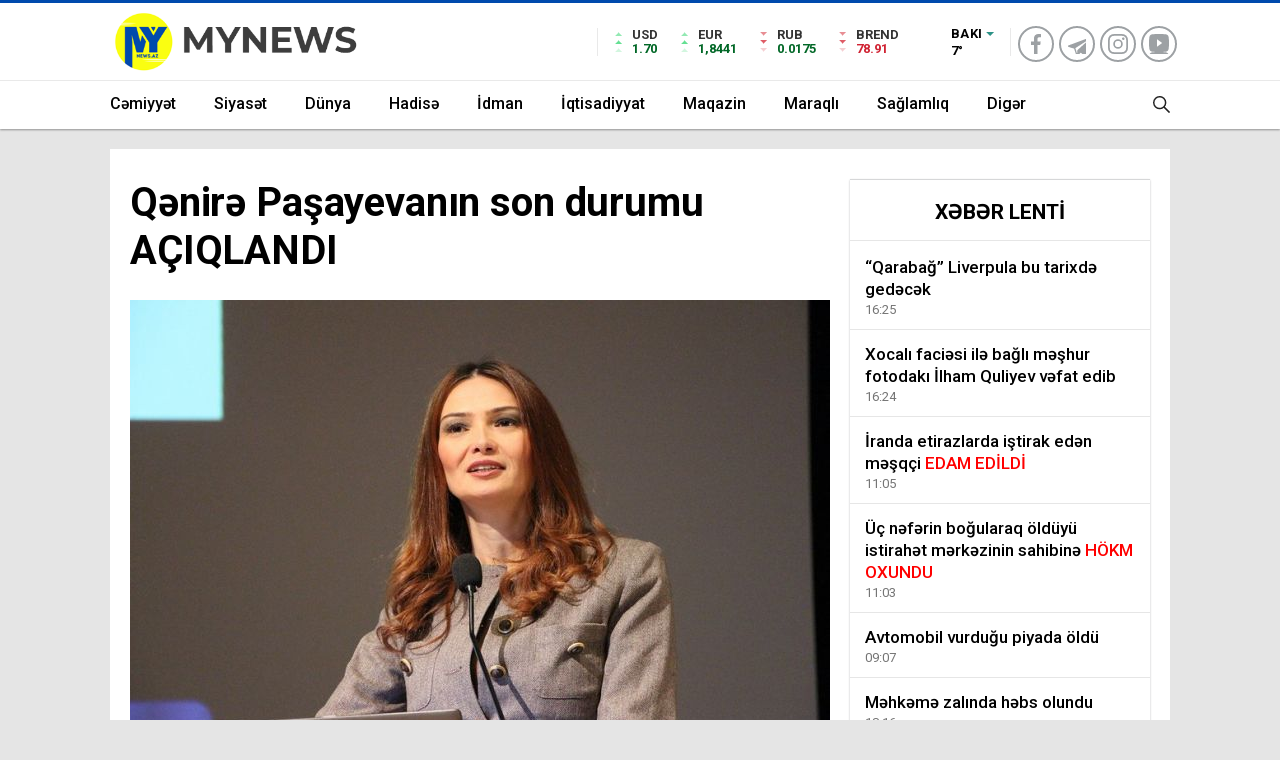

--- FILE ---
content_type: text/html; charset=utf-8
request_url: https://mynews.az/news/event/59873-qenire-pasayevanin-son-durumu-aciqlandi
body_size: 11956
content:
<!DOCTYPE html>
<html lang="az" itemscope="" itemtype="https://schema.org/Organization" xmlns:og="http://ogp.me/ns#" xmlns:article="http://ogp.me/ns/article#" xmlns:book="http://ogp.me/ns/book#" xmlns:profile="http://ogp.me/ns/profile#" xmlns:video="http://ogp.me/ns/video#">
<head>

    <base href="https://mynews.az/"/>
    <title>Qənirə Paşayevanın son durumu AÇIQLANDI</title>

    <meta charset="utf-8">
    <meta http-equiv="refresh" content="600">
    <meta name="theme-color" content="#ffffff">
    <meta http-equiv="Content-Type" content="text/html; charset=utf-8"/>
    <meta name="viewport" content="width=device-width, initial-scale=1.0, maximum-scale=1.0, user-scalable=no"/>
    <meta name="robots" content="noindex, nofollow" />
    <meta name="copyright" content="© 2024 NetService Azerbaijan | www.netservice.az"/>
    <meta name="description" content="Qənirə Paşayevanın son durumu AÇIQLANDI" />
    <meta property="og:type" content="article"/>
    <meta property="og:title" content="Qənirə Paşayevanın son durumu AÇIQLANDI"/>
    <meta property="og:description" content="Qənirə Paşayevanın son durumu AÇIQLANDI"/>
    <meta property="og:url" content="https://mynews.az/news/event/59873-qenire-pasayevanin-son-durumu-aciqlandi"/>
    <meta property="og:site_name" content="Mynews.az"/>
    <meta property="fb:app_id" content="338640950608933"/>
    <meta property="og:locale" content="az"/>
    <meta property="og:image" content="https://img.mynews.az/news/2023/09/photo_59873.jpg?v=MjAyMy0wOS0yNSAxMTo0ODo1NQ=="/>
    <meta property="og:image:secure_url" content="https://img.mynews.az/news/2023/09/photo_59873.jpg?v=MjAyMy0wOS0yNSAxMTo0ODo1NQ=="/>

    <link rel="icon" type="image/png" href="assets/images/favicon/favicon-96x96.png" sizes="96x96" />
    <link rel="icon" type="image/svg+xml" href="assets/images/favicon/favicon.svg" />
    <link rel="shortcut icon" href="assets/images/favicon/favicon.ico" />
    <link rel="apple-touch-icon" sizes="180x180" href="assets/images/favicon/apple-touch-icon.png" />
    <link rel="manifest" href="/site.webmanifest" />

            <link rel="canonical" href="https://mynews.az/news/event/59873-qenire-pasayevanin-son-durumu-aciqlandi"/>
    <link rel="shortlink" href="https://mynews.az/news/event/59873-qenire-pasayevanin-son-durumu-aciqlandi"/>
    <link rel="alternate" type="application/rss+xml" title=" &raquo; Feed" href="https://cmn.mynews.az/rss"/>

    <link rel="preconnect" href="https://fonts.googleapis.com">
    <link rel="preconnect" href="https://fonts.gstatic.com" crossorigin>
    <link href="https://fonts.googleapis.com/css2?family=Nunito:ital,wght@0,400;0,500;0,600;0,700;0,800;1,400;1,500;1,600;1,700;1,800&family=Roboto:ital,wght@0,100;0,300;0,400;0,500;0,700;0,900;1,100;1,300;1,400;1,500;1,700;1,900&display=swap" rel="stylesheet">
    <link href="https://fonts.googleapis.com/css2?family=Montserrat:ital,wght@0,300;0,500;0,700;1,300;1,500&family=Poppins:ital,wght@0,300;0,500;0,700;1,300;1,400&display=swap" rel="stylesheet">
    <link rel="stylesheet" href="assets/css/font.css"/>
    <link rel="stylesheet" href="assets/css/styles.css?v=6975c67fecf69"/>
    <link rel="stylesheet" href="assets/css/owl.carousel.min.css">

    <script type="text/javascript" src="assets/js/jquery.min.js?ver=3.7.1" id="jquery-core-js"></script>
    <script type="text/javascript" src="assets/js/jquery-migrate.min.js?ver=3.4.1" id="jquery-migrate-js"></script>
    <script type="text/javascript" id="jquery-js-after">
        /* <![CDATA[ */
        var $ = jQuery.noConflict();
        /* ]]> */
    </script>

    <script>
        var ajaxurl = "/ajax.php";
    </script>

    <script>
        (function(i,s,o,g,r,a,m){i['GoogleAnalyticsObject']=r;i[r]=i[r]||function(){
            (i[r].q=i[r].q||[]).push(arguments)},i[r].l=1*new Date();a=s.createElement(o),
            m=s.getElementsByTagName(o)[0];a.async=1;a.src=g;m.parentNode.insertBefore(a,m)
        })(window,document,'script','https://www.google-analytics.com/analytics.js','ga');

        ga('create', 'UA-91081532-1', 'auto');
        ga('send', 'pageview');
    </script>

    
    <script>window.yaContextCb = window.yaContextCb || []</script>
    <script src="https://yandex.ru/ads/system/context.js" async></script>

</head>

<body data-rsssl=1 class="hmfix mm-wrapper">

<div class="header2after"></div>
<header class="header2 withHeader3">
    <div class="hd-top">
        <div class="container">
            <div class="hd-top-in">
                <div class="logo-pattern">
                </div>

                <a href="/" id="logo" class="desktop-logo"><img src="assets/images/logo.png" class="logo-lzy" alt="Mynews.az" /></a>
                <a href="/" class="mobile-logo"><img src="assets/images/logo.png" class="logo-lzy" alt="Mynews.az" /></a>


                <div class="hd-top-left">
                    <div class="htl-i">
                        <div class="htl-i-left up">
                            <span></span>
                            <span></span>
                            <span></span>
                        </div>

                        <div class="htl-i-right">
                            <span>USD</span>
                            <b class="up">1.70<!--<u> 0.09%</u>--></b>
                        </div>
                    </div>


                    <div class="htl-i">
                        <div class="htl-i-left up">
                            <span></span>
                            <span></span>
                            <span></span>
                        </div>
                        <div class="htl-i-right">
                            <span>EUR</span>
                            <b class="up">1,8441<!--<u> 0.67%</u>--></b>
                        </div>
                    </div>

                    <div class="htl-i">
                        <div class="htl-i-left down">
                            <span></span>
                            <span></span>
                            <span></span>
                        </div>
                        <div class="htl-i-right">
                            <span>RUB</span>
                            <b class="up">0.0175<!--<u> 0.67%</u>--></b>
                        </div>
                    </div>


                    <div class="htl-i">
                        <div class="htl-i-left down">
                            <span></span>
                            <span></span>
                            <span></span>
                        </div>
                        <div class="htl-i-right">
                            <span>BREND</span>
                            <b class="down">78.91<!--<u>-1,37</u>--></b>
                        </div>
                    </div>


                    <!--<div class="htl-i htlison">
                        <div class="htl-i-left down">
                            <span></span>
                            <span></span>
                            <span></span>
                        </div>
                        <div class="htl-i-right">
                            <span>BITCOIN</span>
                            <b class="down">3395066<u>-0.10442%</u></b>
                        </div>
                    </div>-->
                    <div class="header-top-right">
                        <div class="wheat">
                            <div class="weatherStatus">
                                <i class="parcali-bulutlu"></i>
                                <div class="hwwi-flex">
                                    <div class="hwwi-top">
                                        <span>Bakı</span>
                                    </div>
                                    <div class="hwwi-bottom">
                                        <span>7°</span>
                                        <p><img src="assets/images/weather.svg" /></p>
                                    </div>
                                </div>
                            </div>

                                                    </div>
                        <div class="header2-vakit">
                            <ul class="footerSocial">
                                <li><a href="https://www.facebook.com/mynews.az" class="facebook" rel="nofollow" target="_blank"><i></i></a></li>
                                <!--<li><a href="#" class="twitter" rel="nofollow" target="_blank"><i></i></a></li>-->
                                <li><a href="https://www.telegram.org/mynews-az" class="telegram" rel="nofollow" target="_blank"><i></i></a></li>
                                <li><a href="https://www.instagram.com/mynews.az_" class="instagram" rel="nofollow" target="_blank"><i></i></a></li>
                                <li><a href="https://youtube.com/@mynewsaz" class="youtube" rel="nofollow" target="_blank"><i></i></a></li>
                            </ul>
                            <!--<span>12:56</span>
                            <p>QALAN VAXT</p>-->
                        </div>
                    </div>
                </div>
                <div class="hd-top-right">
                    <div class="header-bottom-right-options">

                        <ul>

                            <li class="hdr-s "><a href="javascript:;">
                                    <svg id="asd" class="des-g" data-name="Layer 1" xmlns="https://www.w3.org/2000/svg" width="17" height="19" viewBox="0 0 23.08 23.2"><path d="M15.39,15.39l7,7.11ZM1,9.09a8.09,8.09,0,1,1,8.09,8.08A8.09,8.09,0,0,1,1,9.09Z" transform="translate(0 0)" style="fill:none;stroke:#222;stroke-linecap:round;stroke-width:2px"></path></svg>
                                    <!--<img src="assets/images/searchw.png" alt="s" class="mb-g">-->

                                    <svg id="asd" class="mobileg-g" data-name="Layer 1" xmlns="https://www.w3.org/2000/svg" width="17" height="19" viewBox="0 0 23.08 23.2"><path d="M15.39,15.39l7,7.11ZM1,9.09a8.09,8.09,0,1,1,8.09,8.08A8.09,8.09,0,0,1,1,9.09Z" transform="translate(0 0)" style="fill:none;stroke:#fff;stroke-linecap:round;stroke-width:2px"></path></svg>
                                </a>
                                <div class="header-search-form" style="visibility: hidden;opacity: 0;transform: translateY(10px);">
                                    <div class="container">
                                        <div class="hsf-in">
                                            <form class="" action="#" method="get">
                                                <input type="text" name="s" placeholder="Axtar">
                                                <div class="s-close">
                                                    <svg width="12" height="12" version="1.1" id="Capa_1" xmlns="https://www.w3.org/2000/svg" xmlns:xlink="https://www.w3.org/1999/xlink" x="0px" y="0px"
                                                         viewBox="0 0 47.971 47.971" style="enable-background:new 0 0 47.971 47.971;" xml:space="preserve">
                            <g>
                                <path d="M28.228,23.986L47.092,5.122c1.172-1.171,1.172-3.071,0-4.242c-1.172-1.172-3.07-1.172-4.242,0L23.986,19.744L5.121,0.88
                                c-1.172-1.172-3.07-1.172-4.242,0c-1.172,1.171-1.172,3.071,0,4.242l18.865,18.864L0.879,42.85c-1.172,1.171-1.172,3.071,0,4.242
                                C1.465,47.677,2.233,47.97,3,47.97s1.535-0.293,2.121-0.879l18.865-18.864L42.85,47.091c0.586,0.586,1.354,0.879,2.121,0.879
                                s1.535-0.293,2.121-0.879c1.172-1.171,1.172-3.071,0-4.242L28.228,23.986z" fill="#222"/>
                            </g>
                                                        <g>
                                                        </g>
                                                        <g>
                                                        </g>
                                                        <g>
                                                        </g>
                                                        <g>
                                                        </g>
                                                        <g>
                                                        </g>
                                                        <g>
                                                        </g>
                                                        <g>
                                                        </g>
                                                        <g>
                                                        </g>
                                                        <g>
                                                        </g>
                                                        <g>
                                                        </g>
                                                        <g>
                                                        </g>
                                                        <g>
                                                        </g>
                                                        <g>
                                                        </g>
                                                        <g>
                                                        </g>
                                                        <g>
                                                        </g>
                            </svg>

                                                </div>
                                            </form>
                                        </div>
                                    </div>
                                </div>
                            </li>
                            <li>
                                <div class="hamburger m-toggle">
                                    <div class="hamburger-in">
                                        <span></span>
                                        <span></span>
                                        <span></span>
                                    </div>
                                </div>
                            </li>
                        </ul>
                    </div>
                </div>
            </div>
        </div>
    </div>
    <div class="hd-bot">
        <div class="container">
            <div class="hd-bot-flex">
                <div class="hd-bot-right">
                    <nav>
                        <ul id="menu-ust-menu" class="menu">
                                                                <li class="menu-attr red2 menu-item"><a title="Cəmiyyət" href="news/social">Cəmiyyət</a></li>
                                                                        <li class="menu-attr red2 menu-item"><a title="Siyasət" href="news/politics">Siyasət</a></li>
                                                                        <li class="menu-attr red2 menu-item"><a title="Dünya" href="news/world">Dünya</a></li>
                                                                        <li class="menu-attr red2 menu-item"><a title="Hadisə" href="news/event">Hadisə</a></li>
                                                                        <li class="menu-attr red2 menu-item"><a title="İdman" href="news/sport">İdman</a></li>
                                                                        <li class="menu-attr red2 menu-item"><a title="İqtisadiyyat" href="news/economy">İqtisadiyyat</a></li>
                                                                        <li class="menu-attr red2 menu-item"><a title="Maqazin" href="news/show">Maqazin</a></li>
                                                                        <li class="menu-attr red2 menu-item"><a title="Maraqlı" href="news/interesting">Maraqlı</a></li>
                                                                        <li class="menu-attr red2 menu-item"><a title="Sağlamlıq" href="news/health">Sağlamlıq</a></li>
                                                                        <li class="menu-attr purple2 menu-item menu-item-has-children"><a title="Digər" href="#">Digər</a>
                                        <ul class="sub-menu">
                                                                                            <li class="menu-item"><a href="news/tech">Texnologiya</a></li>
                                                                                            <li class="menu-item"><a href="news/astrology">Astrologiya</a></li>
                                                                                            <li class="menu-item"><a href="news/culture">Mədəniyyət</a></li>
                                                                                            <li class="menu-item"><a href="news/sience">Elm</a></li>
                                                                                            <li class="menu-item"><a href="news/millitary">Hərbi</a></li>
                                                                                            <li class="menu-item"><a href="news/articles">Müəllif yazıları</a></li>
                                                                                    </ul>
                                    </li>
                                                        </ul>
                    </nav>
                </div>
                <div class="hd-top-right">
                    <div class="header-bottom-right-options">

                        <ul>

                            <li class="hdr-s "><a href="javascript:;">
                                    <svg id="asd" class="des-g" data-name="Layer 1" xmlns="https://www.w3.org/2000/svg" width="17" height="19" viewBox="0 0 23.08 23.2"><path d="M15.39,15.39l7,7.11ZM1,9.09a8.09,8.09,0,1,1,8.09,8.08A8.09,8.09,0,0,1,1,9.09Z" transform="translate(0 0)" style="fill:none;stroke:#222;stroke-linecap:round;stroke-width:2px"></path></svg>
                                    <!--<img src="assets/images/searchw.png" alt="s" class="mb-g">-->

                                    <svg id="asd" class="mobileg-g" data-name="Layer 1" xmlns="https://www.w3.org/2000/svg" width="17" height="19" viewBox="0 0 23.08 23.2"><path d="M15.39,15.39l7,7.11ZM1,9.09a8.09,8.09,0,1,1,8.09,8.08A8.09,8.09,0,0,1,1,9.09Z" transform="translate(0 0)" style="fill:none;stroke:#fff;stroke-linecap:round;stroke-width:2px"></path></svg>
                                </a>
                                <div class="header-search-form" style="visibility: hidden;opacity: 0;transform: translateY(10px);">
                                    <div class="container">
                                        <div class="hsf-in">
                                            <form class="" action="/" method="get">
                                                <input type="text" name="s" placeholder="Axtar">
                                                <div class="s-close">
                                                    <svg width="12" height="12" version="1.1" id="Capa_1" xmlns="https://www.w3.org/2000/svg" xmlns:xlink="https://www.w3.org/1999/xlink" x="0px" y="0px"
                                                         viewBox="0 0 47.971 47.971" style="enable-background:new 0 0 47.971 47.971;" xml:space="preserve">
                            <g>
                                <path d="M28.228,23.986L47.092,5.122c1.172-1.171,1.172-3.071,0-4.242c-1.172-1.172-3.07-1.172-4.242,0L23.986,19.744L5.121,0.88
                                c-1.172-1.172-3.07-1.172-4.242,0c-1.172,1.171-1.172,3.071,0,4.242l18.865,18.864L0.879,42.85c-1.172,1.171-1.172,3.071,0,4.242
                                C1.465,47.677,2.233,47.97,3,47.97s1.535-0.293,2.121-0.879l18.865-18.864L42.85,47.091c0.586,0.586,1.354,0.879,2.121,0.879
                                s1.535-0.293,2.121-0.879c1.172-1.171,1.172-3.071,0-4.242L28.228,23.986z" fill="#222"/>
                            </g>
                                                        <g>
                                                        </g>
                                                        <g>
                                                        </g>
                                                        <g>
                                                        </g>
                                                        <g>
                                                        </g>
                                                        <g>
                                                        </g>
                                                        <g>
                                                        </g>
                                                        <g>
                                                        </g>
                                                        <g>
                                                        </g>
                                                        <g>
                                                        </g>
                                                        <g>
                                                        </g>
                                                        <g>
                                                        </g>
                                                        <g>
                                                        </g>
                                                        <g>
                                                        </g>
                                                        <g>
                                                        </g>
                                                        <g>
                                                        </g>
                            </svg>

                                                </div>
                                            </form>
                                        </div>
                                    </div>
                                </div>
                            </li>
                        </ul>
                    </div>
                </div>
            </div>
        </div>
    </div>
    <div class="mobileSearch">
        <div class="mobileSearch-close">
            <div class="mss-close">
                <svg width="12" height="12" version="1.1" id="Capa_1" xmlns="https://www.w3.org/2000/svg" xmlns:xlink="https://www.w3.org/1999/xlink" x="0px" y="0px" viewBox="0 0 47.971 47.971" style="enable-background:new 0 0 47.971 47.971;" xml:space="preserve">
                    <g>
                        <path d="M28.228,23.986L47.092,5.122c1.172-1.171,1.172-3.071,0-4.242c-1.172-1.172-3.07-1.172-4.242,0L23.986,19.744L5.121,0.88
                                c-1.172-1.172-3.07-1.172-4.242,0c-1.172,1.171-1.172,3.071,0,4.242l18.865,18.864L0.879,42.85c-1.172,1.171-1.172,3.071,0,4.242
                                C1.465,47.677,2.233,47.97,3,47.97s1.535-0.293,2.121-0.879l18.865-18.864L42.85,47.091c0.586,0.586,1.354,0.879,2.121,0.879
                                s1.535-0.293,2.121-0.879c1.172-1.171,1.172-3.071,0-4.242L28.228,23.986z" fill="#222"></path>
                    </g>
                    <g></g>
                    <g></g>
                    <g></g>
                    <g></g>
                    <g></g>
                    <g></g>
                    <g></g>
                    <g></g>
                    <g></g>
                    <g></g>
                    <g></g>
                    <g></g>
                    <g></g>
                    <g></g>
                    <g></g>
                </svg>

            </div>
        </div>
        <div class="mobileSearch-top">
            <form method="get" action="#">
                <div class="mobileSearch-flex">
                    <button type="submit">
                        <svg id="asdf" data-name="Layer 1" xmlns="https://www.w3.org/2000/svg" width="17" height="19" viewBox="0 0 23.08 23.2">
                            <path d="M15.39,15.39l7,7.11ZM1,9.09a8.09,8.09,0,1,1,8.09,8.08A8.09,8.09,0,0,1,1,9.09Z" transform="translate(0 0)" style="fill:none;stroke:#fff;stroke-linecap:round;stroke-width:2px"></path>
                        </svg>
                    </button>
                    <input type="text" name="s" placeholder="Axtar" required="">
                </div>
            </form>
        </div>
    </div>
</header>

<div class="mobile-menu" style="transform: translate(-100%);visibility: hidden;">

    <div class="mobile-menu-header">
        <svg xmlns="https://www.w3.org/2000/svg" width="18" height="14" viewBox="0 0 14.001 10">
            <path d="M1731,4269h10.637l-2.643,2.751,1.2,1.25,3.6-3.75h0l1.2-1.25-4.806-5-1.2,1.249,2.643,2.751H1731Z" transform="translate(-1731 -4263)" fill="#5c5c5c"></path>
        </svg>
        <span>Bölmələr</span>
    </div>
    <div class="mmh-bottom">
        <!--<h3>TITLE</h3>-->
        <ul id="menu-mobil-menu" class="menu">
                                <li class="menu-item"><a title="Cəmiyyət" href="news/social">Cəmiyyət</a></li>
                                        <li class="menu-item"><a title="Siyasət" href="news/politics">Siyasət</a></li>
                                        <li class="menu-item"><a title="Dünya" href="news/world">Dünya</a></li>
                                        <li class="menu-item"><a title="Hadisə" href="news/event">Hadisə</a></li>
                                        <li class="menu-item"><a title="İdman" href="news/sport">İdman</a></li>
                                        <li class="menu-item"><a title="İqtisadiyyat" href="news/economy">İqtisadiyyat</a></li>
                                        <li class="menu-item"><a title="Maqazin" href="news/show">Maqazin</a></li>
                                        <li class="menu-item"><a title="Maraqlı" href="news/interesting">Maraqlı</a></li>
                                        <li class="menu-item"><a title="Sağlamlıq" href="news/health">Sağlamlıq</a></li>
                                        <li class="menu-item">
                                                                                    <li class="menu-item"><a href="news/tech">Texnologiya</a></li>
                                                            <li class="menu-item"><a href="news/astrology">Astrologiya</a></li>
                                                            <li class="menu-item"><a href="news/culture">Mədəniyyət</a></li>
                                                            <li class="menu-item"><a href="news/sience">Elm</a></li>
                                                            <li class="menu-item"><a href="news/millitary">Hərbi</a></li>
                                                            <li class="menu-item"><a href="news/articles">Müəllif yazıları</a></li>
                                                </li>
                        </ul>

        <div class="desk-menu-bottom-left">
            <ul>
                <li><a href="https://www.facebook.com/mynews.az" class="facebook" rel="nofollow" target="_blank"><i></i></a></li>
                <!--<li><a href="#" class="twitter" rel="nofollow" target="_blank"><i></i></a></li>-->
                <li><a href="https://www.telegram.org/mynews-az" class="telegram" rel="nofollow" target="_blank"><i></i></a></li>
                <li><a href="https://www.instagram.com/mynews.az_" class="instagram" rel="nofollow" target="_blank"><i></i></a></li>
                <li><a href="https://youtube.com/@mynewsaz" class="youtube" rel="nofollow" target="_blank"><i></i></a></li>
            </ul>
        </div>
    </div>
</div>

<div class="overlay"></div><div id="newsRead" class="container lcont">

    <style>
    .lholder.container .leftr>div {
        transform: translateX(-615px);
        margin-left: -10px
    }
    .lholder.container .righttr>div {
        transform: translateX(615px)
    }
</style>
<div class="lholder container">
    <div class="leftr">
        <div id="adfox_173945759553265567"></div>
        <script>
            window.yaContextCb.push(()=>{
                Ya.adfoxCode.createAdaptive({
                    ownerId: 375321,
                    containerId: 'adfox_173945759553265567',
                    params: {
                        p1: 'dgddf',
                        p2: 'jjtj'
                    }
                }, ['desktop', 'tablet'], {
                    tabletWidth: 830,
                    phoneWidth: 480,
                    isAutoReloads: false
                })
            })
        </script>
        <!--<img src="assets/images/adv160x600.gif" style="border: 1px solid #666" />-->
    </div>
    <div class="righttr">
        <div id="adfox_173945767937055567"></div>
        <script>
            window.yaContextCb.push(()=>{
                Ya.adfoxCode.createAdaptive({
                    ownerId: 375321,
                    containerId: 'adfox_173945767937055567',
                    params: {
                        p1: 'dgddh',
                        p2: 'jjtk'
                    }
                }, ['desktop', 'tablet'], {
                    tabletWidth: 830,
                    phoneWidth: 480,
                    isAutoReloads: false
                })
            })
        </script>
        <!--<img src="assets/images/adv160x600.gif" style="border: 1px solid #666" />-->
    </div>
</div>
    <div class="haberSingle">
        <div class="bottom">
            <div class="left">
                <div class="top">
                    <h1>Qənirə Paşayevanın son durumu AÇIQLANDI</h1>
                                    </div>

                <div class="detail" property="articleBody">

                    <div class="abonemobile">
                        <div class="news-abone">
                            <span>
                            <a href="news/event"><span>Hadisə</span></a>
                            </span>
                        </div>
                        <span>11:43 25.09.2023</span>
                    </div>

                    <div class="cap">

                                                <img width="740" height="420" src="https://img.mynews.az/news/2023/09/photo_59873.jpg?v=MjAyMy0wOS0yNSAxMTo0ODo1NQ==" class="attachment-ta_single size-ta_single wp-post-image" alt="Qənirə Paşayevanın son durumu AÇIQLANDI" decoding="async" srcset="https://img.mynews.az/news/2023/09/photo_59873.jpg?v=MjAyMy0wOS0yNSAxMTo0ODo1NQ== 740w, https://img.mynews.az/news/2023/09/photo_59873.jpg?v=MjAyMy0wOS0yNSAxMTo0ODo1NQ== 300w" sizes="(max-width: 740px) 100vw, 740px" />
                                                <div class="sc-options ">
                            <div class="flex-between">
                                <div class="sc-options-left">
                                    <div class="options-icons">
                                        <p><a href="news/event"><span>Hadisə</span></a></p>
                                    </div>
                                    <div class="news-abone">
                                        <span>11:43 25.09.2023</span>
                                    </div>
                                </div>
                                <div class="sc-options-right">
                                    <!-- ShareThis BEGIN --><div class="sharethis-inline-share-buttons"></div><!-- ShareThis END -->
                                </div>
                            </div>
                        </div>


                    </div>


                    <script>


                        /*------------------------------------------------
                         * Shrink Header
                         ------------------------------------------------*/


                        $(document).on('click', function (e) {
                            if ($(e.target).closest(".icon-share").length === 0) {
                                $(".shareArea").removeClass('active');
                            }

                            if ($(e.target).closest(".dotsAreaContent").length === 0 && $(e.target).closest(".icon-dots").length === 0) {
                                $(".dotsAreaContent").css('visibility', "hidden");
                            }
                        });


                        $(".a-plus").click(function () {
                            var sBox = $(".a-plus-inp").attr("data-sBox");
                            var status = $(".a-plus-inp").attr("data-status");

                            var currentFont = parseInt($(".a-plus-inp").val());
                            if (currentFont == 20) {
                                var status = "down";
                                var sBox = true;
                            } else if (currentFont == 14) {
                                var status = "up";
                                var sBox = true;
                            }

                            if (status == "down") {
                                currentFont = parseInt(currentFont - 1);
                                if (currentFont == 14) {
                                    var status = "up";
                                    var sBox = true;
                                }
                            } else if (status == "up") {
                                currentFont = parseInt(currentFont + 1);
                                if (currentFont == 20) {
                                    var status = "down";
                                    var sBox = true;
                                }
                                $(".a-plus-inp").attr("data-sBox", sBox);
                                $(".a-plus-inp").attr("data-status", status);
                            }


                            $(".a-plus-inp").val(currentFont);

                            $("#newsRead .bottom .left .detail p").css("font-size", currentFont);
                        });
                    </script>

                    <p>
	Ötən gün komaya düşən Milli Məclisin deputatı Qənirə Paşayevanın vəziyyəti stabil-ağırdır.</p>
<p>
	<a href="//mynews.az/" target="_blank">Mynews.az</a>-ın məlumatına görə, bunu onun yaxınları bildirib.</p>
<p>
	Qeyd olunub ki, deputatın səhhətində heç bir dəyişiklik yoxdur və stabil-ağır olaraq qalır.</p>
                    
                    
                    
                    
                    <div class="des-g" style="margin: 20px 0">

                        <div id="adfox_173951175612295567"></div>
                        <script>
                            window.yaContextCb.push(()=>{
                                Ya.adfoxCode.createAdaptive({
                                    ownerId: 375321,
                                    containerId: 'adfox_173951175612295567',
                                    params: {
                                        p1: 'dgdhz',
                                        p2: 'jjuc'
                                    }
                                }, ['desktop', 'tablet'], {
                                    tabletWidth: 830,
                                    phoneWidth: 480,
                                    isAutoReloads: false
                                })
                            })
                        </script>

                    </div>
                    <div class="des-g" style="margin: 20px 0"><a href="#" class="rk"><img src="assets/images/adv740x90.gif" alt=""></a></div>
                    <br/>

                </div>

                <div class="sc-left-tags">
                    <ul>
                    </ul>
                </div>

                <div class="ads mobileg-g" style="margin: 20px 0">


                    <div id="adfox_173951183725015567" style="margin-bottom: 20px"></div>
                    <script>
                        window.yaContextCb.push(()=>{
                            Ya.adfoxCode.createAdaptive({
                                ownerId: 375321,
                                containerId: 'adfox_173951183725015567',
                                params: {
                                    p1: 'dgdia',
                                    p2: 'jjue'
                                }
                            }, ['phone'], {
                                tabletWidth: 830,
                                phoneWidth: 480,
                                isAutoReloads: false
                            })
                        })
                    </script>

                    <a href="#" class="rk"><img src="assets/images/adv300x200.gif" alt=""></a>
                </div>

                <!-- ShareThis BEGIN --><div class="sharethis-inline-share-buttons"></div><!-- ShareThis END -->

                                <div class="sixNews">
                    <h3><a href="news/event">Hadisə</a></h3>

                    <div class="row">
                                                <div>
                            <a href="news/event/64825-xocali-faciesi-ile-bagli-meshur-fotodaki-ilham-quliyev-vefat-edib" class="newsBox">
                                  <span>
                                      <img src="https://img.mynews.az/news/2026/01/photo_64825.jpg"/>
                                  </span>
                                <strong>
                                    <span>Xocalı faciəsi ilə bağlı məşhur fotodakı İlham Quliyev vəfat edib</span>
                                </strong>
                                <time class="rfont3" datetime="2026-01-24T16:24:00+04:00">16:24 24.01.2026</time>
                            </a>
                        </div>
                                                <div>
                            <a href="news/event/64822-uc-neferin-bogularaq-olduyu-istirahet-merkezinin-sahibine" class="newsBox">
                                  <span>
                                      <img src="https://img.mynews.az/news/2026/01/photo_64822.jpg"/>
                                  </span>
                                <strong>
                                    <span>Üç nəfərin boğularaq öldüyü istirahət mərkəzinin sahibinə <font color='red'> HÖKM OXUNDU</font></span>
                                </strong>
                                <time class="rfont3" datetime="2026-01-24T11:03:00+04:00">11:03 24.01.2026</time>
                            </a>
                        </div>
                                                <div>
                            <a href="news/event/64824-avtomobil-vurdugu-piyada-oldu" class="newsBox">
                                  <span>
                                      <img src="https://img.mynews.az/news/2026/01/photo_64824.jpg"/>
                                  </span>
                                <strong>
                                    <span>Avtomobil vurduğu piyada öldü</span>
                                </strong>
                                <time class="rfont3" datetime="2026-01-24T09:07:00+04:00">09:07 24.01.2026</time>
                            </a>
                        </div>
                                                <div>
                            <a href="news/event/64820-bakida-evde-yanaraq-olenler-baci-qardas-imis" class="newsBox">
                                  <span>
                                      <img src="https://img.mynews.az/news/2026/01/photo_64820.jpg"/>
                                  </span>
                                <strong>
                                    <span>Bakıda evdə yanaraq ölənlər bacı-qardaş imiş</span>
                                </strong>
                                <time class="rfont3" datetime="2026-01-23T18:14:00+04:00">18:14 23.01.2026</time>
                            </a>
                        </div>
                                                <div>
                            <a href="news/event/64817-edliyye-nazirliyinden-sert-addim-azeriqaz" class="newsBox">
                                  <span>
                                      <img src="https://img.mynews.az/news/2026/01/photo_64817.jpg"/>
                                  </span>
                                <strong>
                                    <span>Ədliyyə Nazirliyindən sərt addım: "Azəriqaz"  <font color='red'>CƏRİMƏLƏNDİ</font></span>
                                </strong>
                                <time class="rfont3" datetime="2026-01-23T16:12:00+04:00">16:12 23.01.2026</time>
                            </a>
                        </div>
                                                <div>
                            <a href="news/event/64816-turkiye-millisinin-uzvu-qezada-olub" class="newsBox">
                                  <span>
                                      <img src="https://img.mynews.az/news/2026/01/photo_64816.jpg?v=MjAyNi0wMS0yMyAxNjoxMjoyMQ=="/>
                                  </span>
                                <strong>
                                    <span>Türkiyə millisinin üzvü qəzada ölüb:  <font color='red'>Azərbaycan vətəndaşı saxlanıldı</font></span>
                                </strong>
                                <time class="rfont3" datetime="2026-01-23T16:03:00+04:00">16:03 23.01.2026</time>
                            </a>
                        </div>
                                                <div>
                            <a href="news/event/64815-azerisiqin-emekdasi-hebs-edildi" class="newsBox">
                                  <span>
                                      <img src="https://img.mynews.az/news/2026/01/photo_64815.jpg"/>
                                  </span>
                                <strong>
                                    <span>“Azərişıq”ın əməkdaşı həbs edildi</span>
                                </strong>
                                <time class="rfont3" datetime="2026-01-23T14:21:00+04:00">14:21 23.01.2026</time>
                            </a>
                        </div>
                                                <div>
                            <a href="news/event/64812-baki-demiryolu-vagzalinda-olum-hadisesi" class="newsBox">
                                  <span>
                                      <img src="https://img.mynews.az/news/2026/01/photo_64812.jpg"/>
                                  </span>
                                <strong>
                                    <span>Bakı Dəmiryolu Vağzalında ölüm hadisəsi</span>
                                </strong>
                                <time class="rfont3" datetime="2026-01-23T12:15:00+04:00">12:15 23.01.2026</time>
                            </a>
                        </div>
                                                <div>
                            <a href="news/event/64811-binadan-basina-yuk-dusen-fehle-oldu" class="newsBox">
                                  <span>
                                      <img src="https://img.mynews.az/news/2026/01/photo_64811.jpg"/>
                                  </span>
                                <strong>
                                    <span>Binadan başına yük düşən fəhlə öldü</span>
                                </strong>
                                <time class="rfont3" datetime="2026-01-23T12:14:00+04:00">12:14 23.01.2026</time>
                            </a>
                        </div>
                                                <div>
                            <a href="news/event/64791-bakida-musiqici-facieli-sekilde-oldu" class="newsBox">
                                  <span>
                                      <img src="https://img.mynews.az/news/2026/01/photo_64791.jpg"/>
                                  </span>
                                <strong>
                                    <span>Bakıda musiqiçi faciəli şəkildə öldü</span>
                                </strong>
                                <time class="rfont3" datetime="2026-01-21T10:32:00+04:00">10:32 21.01.2026</time>
                            </a>
                        </div>
                                                <div>
                            <a href="news/event/64789-dehsetli-hadise-iki-baci-oldu" class="newsBox">
                                  <span>
                                      <img src="https://img.mynews.az/news/2026/01/photo_64789.jpg"/>
                                  </span>
                                <strong>
                                    <span>Dəhşətli hadisə- iki bacı ÖLDÜ</span>
                                </strong>
                                <time class="rfont3" datetime="2026-01-20T17:20:00+04:00">17:20 20.01.2026</time>
                            </a>
                        </div>
                                                <div>
                            <a href="news/event/64784-metroda-olen-41-yasli-cavidin" class="newsBox">
                                  <span>
                                      <img src="https://img.mynews.az/news/2026/01/photo_64784.jpg?v=MjAyNi0wMS0xOSAxNDoyMDoxMA=="/>
                                  </span>
                                <strong>
                                    <span>Metroda ölən 41 yaşlı Cavidin  <font color='red'>- FOTOSU</font></span>
                                </strong>
                                <time class="rfont3" datetime="2026-01-19T14:19:00+04:00">14:19 19.01.2026</time>
                            </a>
                        </div>
                                                <div>
                            <a href="news/event/64781-buzovnada-facie" class="newsBox">
                                  <span>
                                      <img src="https://img.mynews.az/news/2026/01/photo_64781.jpg"/>
                                  </span>
                                <strong>
                                    <span>Buzovnada faciə  <font color='red'>- Fəhlə yıxılaraq öldü</font></span>
                                </strong>
                                <time class="rfont3" datetime="2026-01-19T14:15:00+04:00">14:15 19.01.2026</time>
                            </a>
                        </div>
                                                <div>
                            <a href="news/event/64772-bineqedide-evde-yangin" class="newsBox">
                                  <span>
                                      <img src="https://img.mynews.az/news/2026/01/photo_64772.jpg"/>
                                  </span>
                                <strong>
                                    <span>Binəqədidə evdə yanğın <font color='red'> - 1 nəfər tüstüdən zəhərləndi</font></span>
                                </strong>
                                <time class="rfont3" datetime="2026-01-18T15:18:00+04:00">15:18 18.01.2026</time>
                            </a>
                        </div>
                                                <div>
                            <a href="news/event/64771-sabuncuda-10-kiloqrama-yaxin-narkotik-vasite-dovriyyeden-cixarildi" class="newsBox">
                                  <span>
                                      <img src="https://img.mynews.az/news/2026/01/photo_64771.jpg"/>
                                  </span>
                                <strong>
                                    <span>​Sabunçuda 10 kiloqrama yaxın narkotik vasitə dövriyyədən çıxarıldı</span>
                                </strong>
                                <time class="rfont3" datetime="2026-01-18T15:16:00+04:00">15:16 18.01.2026</time>
                            </a>
                        </div>
                                                <div>
                            <a href="news/event/64770-semkirde-pillekenden-yixilan-kisi-oldu" class="newsBox">
                                  <span>
                                      <img src="https://img.mynews.az/news/2026/01/photo_64770.jpg"/>
                                  </span>
                                <strong>
                                    <span>Şəmkirdə pilləkəndən yıxılan kişi öldü</span>
                                </strong>
                                <time class="rfont3" datetime="2026-01-18T15:15:00+04:00">15:15 18.01.2026</time>
                            </a>
                        </div>
                                                <div>
                            <a href="news/event/64774-bu-rayonda-guclu-zelzele-oldu" class="newsBox">
                                  <span>
                                      <img src="https://img.mynews.az/news/2026/01/photo_64774.jpg"/>
                                  </span>
                                <strong>
                                    <span>Bu rayonda güclü zəlzələ oldu  <font color='red'>- YENİLƏNİB</font></span>
                                </strong>
                                <time class="rfont3" datetime="2026-01-18T10:21:00+04:00">10:21 18.01.2026</time>
                            </a>
                        </div>
                                                <div>
                            <a href="news/event/64766-taninmis-hekim-qefil-vefat-etdi" class="newsBox">
                                  <span>
                                      <img src="https://img.mynews.az/news/2026/01/photo_64766.jpg?v=MjAyNi0wMS0xNyAxMjo1MTo0OQ=="/>
                                  </span>
                                <strong>
                                    <span>Tanınmış həkim qəfil vəfat etdi</span>
                                </strong>
                                <time class="rfont3" datetime="2026-01-17T12:51:00+04:00">12:51 17.01.2026</time>
                            </a>
                        </div>
                                            </div>
                </div>
                
            </div>

            <div class="right mobile-gizle">
                    <div>
                    <style>
                .bestReadBox .head h3{border-bottom:  1px solid #e6e6e6 !important;}
                .bestReadBox .head h3{color: #000000 !important;}
                .bestReadBox>div ul li a strong, .bestReadBox>div>div:last-child a span strong{color: #000000 !important;}
            </style>
            <div class="bestReadBox " style="">
                <div style="background-color: #ffffff !important;">
                    <div class="head black" style="background-color: #ffffff !important;">
                        <h3>Xəbər lenti</h3>
                    </div>
                    <ul>
                                                    <li>
                                <a href="news/sport/64826-qarabag-liverpula-bu-tarixde-gedecek">
                                    <strong>“Qarabağ” Liverpula bu tarixdə gedəcək</strong>
                                    <time datetime="2026-01-24T16:25:00+04:00">16:25</time>
                                </a>
                            </li>
                                                    <li>
                                <a href="news/event/64825-xocali-faciesi-ile-bagli-meshur-fotodaki-ilham-quliyev-vefat-edib">
                                    <strong>Xocalı faciəsi ilə bağlı məşhur fotodakı İlham Quliyev vəfat edib</strong>
                                    <time datetime="2026-01-24T16:24:00+04:00">16:24</time>
                                </a>
                            </li>
                                                    <li>
                                <a href="news/world/64823-iranda-etirazlarda-istirak-eden-mesqci">
                                    <strong>İranda etirazlarda iştirak edən məşqçi  <font color='red'>EDAM EDİLDİ</font></strong>
                                    <time datetime="2026-01-24T11:05:00+04:00">11:05</time>
                                </a>
                            </li>
                                                    <li>
                                <a href="news/event/64822-uc-neferin-bogularaq-olduyu-istirahet-merkezinin-sahibine">
                                    <strong>Üç nəfərin boğularaq öldüyü istirahət mərkəzinin sahibinə <font color='red'> HÖKM OXUNDU</font></strong>
                                    <time datetime="2026-01-24T11:03:00+04:00">11:03</time>
                                </a>
                            </li>
                                                    <li>
                                <a href="news/event/64824-avtomobil-vurdugu-piyada-oldu">
                                    <strong>Avtomobil vurduğu piyada öldü</strong>
                                    <time datetime="2026-01-24T09:07:00+04:00">09:07</time>
                                </a>
                            </li>
                                                    <li>
                                <a href="news/sport/64821-mehkeme-zalinda-hebs-olundu">
                                    <strong>Məhkəmə zalında həbs olundu</strong>
                                    <time datetime="2026-01-23T18:16:00+04:00">18:16</time>
                                </a>
                            </li>
                                                    <li>
                                <a href="news/event/64820-bakida-evde-yanaraq-olenler-baci-qardas-imis">
                                    <strong>Bakıda evdə yanaraq ölənlər bacı-qardaş imiş</strong>
                                    <time datetime="2026-01-23T18:14:00+04:00">18:14</time>
                                </a>
                            </li>
                                                    <li>
                                <a href="news/politics/64819-bee-de-ucterefli-gorus-basladi">
                                    <strong>BƏƏ-də üçtərəfli görüş başladı</strong>
                                    <time datetime="2026-01-23T16:17:00+04:00">16:17</time>
                                </a>
                            </li>
                                                    <li>
                                <a href="news/show/64818-zehra-quliyeva-ve-polkovnik-medet-quliyev-ayrildi">
                                    <strong>Zəhra Quliyeva və polkovnik Mədət Quliyev ayrıldı</strong>
                                    <time datetime="2026-01-23T16:14:00+04:00">16:14</time>
                                </a>
                            </li>
                                                    <li>
                                <a href="news/event/64817-edliyye-nazirliyinden-sert-addim-azeriqaz">
                                    <strong>Ədliyyə Nazirliyindən sərt addım: "Azəriqaz"  <font color='red'>CƏRİMƏLƏNDİ</font></strong>
                                    <time datetime="2026-01-23T16:12:00+04:00">16:12</time>
                                </a>
                            </li>
                                                    <li>
                                <a href="news/event/64816-turkiye-millisinin-uzvu-qezada-olub">
                                    <strong>Türkiyə millisinin üzvü qəzada ölüb:  <font color='red'>Azərbaycan vətəndaşı saxlanıldı</font></strong>
                                    <time datetime="2026-01-23T16:03:00+04:00">16:03</time>
                                </a>
                            </li>
                                                    <li>
                                <a href="news/event/64815-azerisiqin-emekdasi-hebs-edildi">
                                    <strong>“Azərişıq”ın əməkdaşı həbs edildi</strong>
                                    <time datetime="2026-01-23T14:21:00+04:00">14:21</time>
                                </a>
                            </li>
                                                    <li>
                                <a href="news/sience/64814-bakida-ilk-defe-bu-imtahanlar-elektron-qaydada-kecirilecek">
                                    <strong>Bakıda ilk dəfə bu imtahanlar elektron qaydada keçiriləcək</strong>
                                    <time datetime="2026-01-23T14:19:00+04:00">14:19</time>
                                </a>
                            </li>
                                                    <li>
                                <a href="news/social/64813-2026-ci-ilin-qeyri-is-gunleri-tetil-ve-bayramlar">
                                    <strong>2026-cı ilin qeyri-iş günləri - Tətil və bayramlar</strong>
                                    <time datetime="2026-01-23T12:16:00+04:00">12:16</time>
                                </a>
                            </li>
                                                    <li>
                                <a href="news/event/64812-baki-demiryolu-vagzalinda-olum-hadisesi">
                                    <strong>Bakı Dəmiryolu Vağzalında ölüm hadisəsi</strong>
                                    <time datetime="2026-01-23T12:15:00+04:00">12:15</time>
                                </a>
                            </li>
                                                    <li>
                                <a href="news/event/64811-binadan-basina-yuk-dusen-fehle-oldu">
                                    <strong>Binadan başına yük düşən fəhlə öldü</strong>
                                    <time datetime="2026-01-23T12:14:00+04:00">12:14</time>
                                </a>
                            </li>
                                                    <li>
                                <a href="news/sience/64810-mekteblilerin-qis-tetili-baslayir">
                                    <strong>Məktəblilərin qış tətili başlayır  <font color='red'>- BU TARİXDƏN</font></strong>
                                    <time datetime="2026-01-23T10:00:00+04:00">10:00</time>
                                </a>
                            </li>
                                                    <li>
                                <a href="news/politics/64809-prezident-ailesinin-trampla">
                                    <strong>Prezident ailəsinin Trampla  <font color='red'>FOTOLARI</font></strong>
                                    <time datetime="2026-01-22T22:16:00+04:00">22:16</time>
                                </a>
                            </li>
                                                    <li>
                                <a href="news/sport/64808-fenerbagcadan-qarabagin-azerbaycanli-futbolcusu-ucun-10-milyonluq">
                                    <strong>"Fənərbağça"dan "Qarabağ"ın azərbaycanlı futbolçusu üçün 10 milyonluq  <font color='red'>TƏKLİF</font></strong>
                                    <time datetime="2026-01-22T22:13:00+04:00">22:13</time>
                                </a>
                            </li>
                                                    <li>
                                <a href="news/politics/64807-prezident-tarixi-senedi-imzaladi">
                                    <strong>Prezident tarixi sənədi imzaladı  <font color='red'>– VIDEO</font></strong>
                                    <time datetime="2026-01-22T22:10:00+04:00">22:10</time>
                                </a>
                            </li>
                                                    <li>
                                <a href="news/world/64806-abs-3-olkeni-irana-qarsi-sesledi-reaksiya-nece-olacaq">
                                    <strong>ABŞ 3 ölkəni İrana qarşı səslədi: reaksiya necə olacaq?</strong>
                                    <time datetime="2026-01-22T17:17:00+04:00">17:17</time>
                                </a>
                            </li>
                                                    <li>
                                <a href="news/politics/64805-ilham-eliyev">
                                    <strong>İlham Əliyev:  <font color='red'>"Sülh Şurası qlobal münaqişələrin həllinə töhfə vermək baxımından önəmlidir"</font></strong>
                                    <time datetime="2026-01-22T17:10:00+04:00">17:10</time>
                                </a>
                            </li>
                                                    <li>
                                <a href="news/politics/64803-sahil-babayev-ona-yuksek-vezife-verdi">
                                    <strong>Sahil Babayev ona yüksək vəzifə verdi </strong>
                                    <time datetime="2026-01-22T16:14:00+04:00">16:14</time>
                                </a>
                            </li>
                                                    <li>
                                <a href="news/politics/64802-abs-prezidenti-donald-trampin-tesebbusu-ile-yaradilan-sulh-surasi-tesis-edilib">
                                    <strong>ABŞ Prezidenti Donald Trampın təşəbbüsü ilə yaradılan Sülh Şurası təsis edilib</strong>
                                    <time datetime="2026-01-22T16:13:00+04:00">16:13</time>
                                </a>
                            </li>
                                                    <li>
                                <a href="news/health/64800-azerbaycanda-yalniz-bu-sexsler-aptek-islede-bilecek">
                                    <strong>Azərbaycanda yalnız bu şəxslər aptek işlədə biləcək <font color='red'> – Yeni qərar</font></strong>
                                    <time datetime="2026-01-22T16:07:00+04:00">16:07</time>
                                </a>
                            </li>
                                                    <li>
                                <a href="news/show/64801-nazirlik-aktyora-657-min-manat-odeyecek">
                                    <strong>Nazirlik aktyora 657 min manat ödəyəcək</strong>
                                    <time datetime="2026-01-22T15:09:00+04:00">15:09</time>
                                </a>
                            </li>
                                                    <li>
                                <a href="news/world/64804-musiqici-emrah-facievi-sekilde-oldu-foto">
                                    <strong>Musiqiçi Emrah faciəvi şəkildə öldü - FOTO</strong>
                                    <time datetime="2026-01-22T11:04:00+04:00">11:04</time>
                                </a>
                            </li>
                                                    <li>
                                <a href="news/sport/64799-qelebe-qazanan-qarabagin-qazanci-aciqlandi">
                                    <strong>Qələbə qazanan “Qarabağ”ın qazancı açıqlandı</strong>
                                    <time datetime="2026-01-22T11:04:00+04:00">11:04</time>
                                </a>
                            </li>
                                                    <li>
                                <a href="news/sience/64798-abituriyentlerin-nezerine">
                                    <strong>Abituriyentlərin nəzərinə  <font color='red'>- Buraxılış və qəbul imtahanlarının vaxtı açıqlandı</font></strong>
                                    <time datetime="2026-01-22T09:31:00+04:00">09:31</time>
                                </a>
                            </li>
                                                    <li>
                                <a href="news/tech/64797-whatsapp-web-ucun-yeni-dovr-baslayir">
                                    <strong>"Whatsapp Web" üçün yeni dövr başlayır</strong>
                                    <time datetime="2026-01-22T09:27:00+04:00">09:27</time>
                                </a>
                            </li>
                                                    <li>
                                <a href="news/sport/64796-prezident-qarabagi-bele-tebrik-etdi">
                                    <strong>Prezident “Qarabağ”ı belə təbrik etdi  <font color='red'>- “Hakimin ədalətsiz və qərəzli qərarlarına baxmayaraq...”</font></strong>
                                    <time datetime="2026-01-22T09:23:00+04:00">09:23</time>
                                </a>
                            </li>
                                                    <li>
                                <a href="news/millitary/64795-azerbaycanda-esgerlik-muddeti-6-aya-endirilir">
                                    <strong>Azərbaycanda əsgərlik müddəti 6 aya endirilir?</strong>
                                    <time datetime="2026-01-21T18:33:00+04:00">18:33</time>
                                </a>
                            </li>
                                                    <li>
                                <a href="news/social/64794-sabah-yollar-buz-baglayacaq">
                                    <strong>Sabah yollar buz bağlayacaq</strong>
                                    <time datetime="2026-01-21T18:32:00+04:00">18:32</time>
                                </a>
                            </li>
                                                <li>
                            <a href="/news" style="text-align: center">
                                <strong>BÜTÜN XƏBƏRLƏR >>></strong>
                            </a>
                        </li>
                    </ul>

                </div>
            </div>
        
                    <div class="popularNewsBox">
                <div>
                    <div class="head gray">
                        <h4>Ən çox oxunanlar</h4>
                    </div>
                    <ul>
                                                    <li>
                                <a href="news/event/64748-bakida-ana-qizini-bicaqlaqdi">
                                    <img src="https://img.mynews.az/news/2026/01/photo_64748.jpg" alt="Bakıda ana qızını bıçaqlaqdı" />
                                    <span>
                                    <b class="number">1</b>
                                      <strong>Bakıda ana qızını bıçaqlaqdı</strong>
                                      <em>1068 dəfə oxunub</em>
                                    </span>
                                </a>
                            </li>
                                                    <li>
                                <a href="news/social/64750-yasa-gore-ayliq-sosial-muavinetle-bagli">
                                    <img src="https://img.mynews.az/news/2026/01/photo_64750.jpg" alt="Yaşa görə aylıq sosial müavinətlə bağlı  MÜHÜM XƏBƏR" />
                                    <span>
                                    <b class="number">2</b>
                                      <strong>Yaşa görə aylıq sosial müavinətlə bağlı  <font color='red'>MÜHÜM XƏBƏR</font></strong>
                                      <em>1058 dəfə oxunub</em>
                                    </span>
                                </a>
                            </li>
                                                    <li>
                                <a href="news/social/64756-media-emekdaslari-edebi-dil-normalarina-emel-etmelidirler-ehmed-ismayilov">
                                    <img src="https://img.mynews.az/news/2026/01/photo_64756.jpg" alt="Media əməkdaşları ədəbi dil normalarına əməl etməlidirlər - Əhməd İsmayılov - Əhməd İsmayılov" />
                                    <span>
                                    <b class="number">3</b>
                                      <strong>Media əməkdaşları ədəbi dil normalarına əməl etməlidirlər - Əhməd İsmayılov <font color='red'>- Əhməd İsmayılov</font></strong>
                                      <em>1039 dəfə oxunub</em>
                                    </span>
                                </a>
                            </li>
                                                    <li>
                                <a href="news/show/64751-rikki-martin-turkiyeli-hemcinsi-ile-esq-yasayir">
                                    <img src="https://img.mynews.az/news/2026/01/photo_64751.jpg" alt="Rikki Martin türkiyəli həmcinsi ilə eşq yaşayır?" />
                                    <span>
                                    <b class="number">4</b>
                                      <strong>Rikki Martin türkiyəli həmcinsi ilə eşq yaşayır?</strong>
                                      <em>1026 dəfə oxunub</em>
                                    </span>
                                </a>
                            </li>
                                                    <li>
                                <a href="news/sport/64759-qarabag-dunya-reytinqinde-geriledi">
                                    <img src="https://img.mynews.az/news/2026/01/photo_64759.jpg" alt="&quot;Qarabağ&quot; dünya reytinqində gerilədi" />
                                    <span>
                                    <b class="number">5</b>
                                      <strong>"Qarabağ" dünya reytinqində gerilədi</strong>
                                      <em>1018 dəfə oxunub</em>
                                    </span>
                                </a>
                            </li>
                                            </ul>
                </div>
            </div>
        

        <div class="des-g rk" style="margin-top: 15px">
            <div id="adfox_173945787876565567"></div>
            <script>
                window.yaContextCb.push(()=>{
                    Ya.adfoxCode.createAdaptive({
                        ownerId: 375321,
                        containerId: 'adfox_173945787876565567',
                        params: {
                            p1: 'dgddj',
                            p2: 'jjtm'
                        }
                    }, ['desktop', 'tablet'], {
                        tabletWidth: 830,
                        phoneWidth: 480,
                        isAutoReloads: false
                    })
                })
            </script>
        </div>
        <!--<div class="des-g rk" style="margin-top: 15px"><a href="#" class="rk"><img src="assets/images/adv300x200.gif" alt="300x200r"></a></div>-->

                <div>
            <div class="kat-grid-right kgr">
                <h2 href="news/interesting" class="kat-title">Maraqlı</h2>
                <div class="kat-grid-right-five">
                    <div id="owl-kat-grid-five" class="owl-carousel numarali-slider-carousel">
                                                <div>
                            <a href="news/interesting/64737-beyin-idmani">
                                <figure>
                                    <img src="https://img.mynews.az/news/2026/01/photo_64737.jpg" alt="Beyin idmanı:  Mütaliə vərdişi intellektual səviyyəni necə dəyişir?" />
                                </figure>
                                <strong>Beyin idmanı:  <font color='red'>Mütaliə vərdişi intellektual səviyyəni necə dəyişir?</font></strong>
                            </a>
                        </div>
                                                <div>
                            <a href="news/interesting/64635-2026-ci-ilin-ilk-sema-sousu">
                                <figure>
                                    <img src="https://img.mynews.az/news/2026/01/photo_64635.jpg?v=MjAyNi0wMS0wMyAxMToxNTo0OQ==" alt="2026-cı ilin ilk səma şousu:  Super Ay və meteor yağışı" />
                                </figure>
                                <strong><b>2026-cı ilin ilk səma şousu:  <font color='red'>Super Ay və meteor yağışı</font></b></strong>
                            </a>
                        </div>
                                                <div>
                            <a href="news/interesting/64621-avatar-kino-tarixinde-rekorda-imza-atdi">
                                <figure>
                                    <img src="https://img.mynews.az/news/2025/12/photo_64621.jpg" alt="“Avatar” kino tarixində rekorda imza atdı" />
                                </figure>
                                <strong>“Avatar” kino tarixində rekorda imza atdı</strong>
                            </a>
                        </div>
                                                <div>
                            <a href="news/interesting/64560-gelen-ilin-rengi-hansidir">
                                <figure>
                                    <img src="https://img.mynews.az/news/2025/12/photo_64560.jpg" alt="Gələn &quot;ilin rəngi&quot; hansıdır?" />
                                </figure>
                                <strong>Gələn "ilin rəngi" hansıdır?</strong>
                            </a>
                        </div>
                                                <div>
                            <a href="news/interesting/64350-bakinin-esl-yerli-ehalisi-kimler-olub">
                                <figure>
                                    <img src="https://img.mynews.az/news/2025/11/photo_64350.jpg" alt="Bakının əsl yerli əhalisi kimlər olub? Tarixi mənbələrə əsaslanan araşdırma" />
                                </figure>
                                <strong><font style='color:red;'><b>Bakının əsl yerli əhalisi kimlər olub? <font color='red'>Tarixi mənbələrə əsaslanan araşdırma</font></b></font></strong>
                            </a>
                        </div>
                                            </div>
                </div>
            </div>
        </div>
        
    </div>



            </div>

        </div>

    </div>
</div><footer>
    <div class="footer-links">
        <div class="container">
            <div class="flex-start">
                <div class="footer-links-left">
                    <a href="/" alt="Mynews.az"><img src="assets/images/logo_white.png?v=2" width="260" /></a>
                                        <ul class="menu">
                                                <li class="menu-item"><a href="news/social">Cəmiyyət</a></li>
                                                <li class="menu-item"><a href="news/politics">Siyasət</a></li>
                                                <li class="menu-item"><a href="news/world">Dünya</a></li>
                                                <li class="menu-item"><a href="news/event">Hadisə</a></li>
                                            </ul>
                                        <ul class="menu">
                                                <li class="menu-item"><a href="news/sport">İdman</a></li>
                                                <li class="menu-item"><a href="news/economy">İqtisadiyyat</a></li>
                                                <li class="menu-item"><a href="news/show">Maqazin</a></li>
                                                <li class="menu-item"><a href="news/interesting">Maraqlı</a></li>
                                            </ul>
                                        <ul class="menu">
                                                <li class="menu-item"><a href="news/health">Sağlamlıq</a></li>
                                                <li class="menu-item"><a href="news/tech">Texnologiya</a></li>
                                                <li class="menu-item"><a href="news/astrology">Astrologiya</a></li>
                                                <li class="menu-item"><a href="news/culture">Mədəniyyət</a></li>
                                            </ul>
                                        <ul class="menu">
                                                <li class="menu-item"><a href="news/sience">Elm</a></li>
                                                <li class="menu-item"><a href="news/millitary">Hərbi</a></li>
                                                <li class="menu-item"><a href="news/articles">Müəllif yazıları</a></li>
                                            </ul>
                                        <ul class="menu">
                        <li class="menu-item"><a href="about">Haqqımızda</a></li>
                        <li class="menu-item"><a href="contact">Əlaqə</a></li>
                    </ul>
                </div>
                <div class="footer-links-right">
                    <ul class="footerSocial">
                        <li><a href="https://www.facebook.com/mynews.az" class="facebook" rel="nofollow" target="_blank"><i></i></a></li>
                        <!--<li><a href="#" class="twitter" rel="nofollow" target="_blank"><i></i></a></li>-->
                        <li><a href="https://www.telegram.org/mynews-az" class="telegram" rel="nofollow" target="_blank"><i></i></a></li>
                        <li><a href="https://www.instagram.com/mynews.az_" class="instagram" rel="nofollow" target="_blank"><i></i></a></li>
                        <li><a href="https://youtube.com/@mynewsaz" class="youtube" rel="nofollow" target="_blank"><i></i></a></li>
                    </ul>
                </div>

            </div>
        </div>
    </div>
        <p style="text-align: center;padding: 20px 0;font-size: 15px;">
        <!--LiveInternet counter--><a href="https://www.liveinternet.ru/click"
                                      target="_blank"><img id="licnt2F69" width="88" height="15" style="display: inline-block;border:0"
                                                           title="LiveInternet: number of visitors for today is shown"
                                                           src="[data-uri]"
                                                           alt=""/></a><script>(function(d,s){d.getElementById("licnt2F69").src=
                "https://counter.yadro.ru/hit?t24.1;r"+escape(d.referrer)+
                ((typeof(s)=="undefined")?"":";s"+s.width+"*"+s.height+"*"+
                    (s.colorDepth?s.colorDepth:s.pixelDepth))+";u"+escape(d.URL)+
                ";h"+escape(d.title.substring(0,150))+";"+Math.random()})
            (document,screen)</script><!--/LiveInternet-->


        <br/>
        Məlumat internet səhifələrində istifadə edildikdə müvafiq keçidin qoyulması mütləqdir.
        <br/>
        © 2026 Mynews.az. Bütün hüquqlar qorunur.
    </p>
</footer>
<div class="scrollTop">
    <svg xmlns="https://www.w3.org/2000/svg" width="10.001" height="14" viewBox="0 0 10.001 14">
        <path d="M2138,5153v-10.637l2.75,2.644,1.25-1.2-3.75-3.6h0L2137,5139l-5,4.806,1.25,1.2s2.063-4.642,2.751-2.644,0,10.637,0,10.637Z"
              transform="translate(-2131.999 -5139)" fill="#fff"></path>
    </svg>
</div>

<script type="text/javascript" src="assets/js/sweetalert.js?ver=1.3.4"></script>
<script type="text/javascript" src="assets/js/owl.carousel.min.js"></script>
<script type="text/javascript" src="assets/js/main.js?ver=1.4"></script>

<script type='text/javascript' src='https://platform-api.sharethis.com/js/sharethis.js#property=6730a2839091730012acefb9&product=sop' async='async'></script>

<script defer src="https://static.cloudflareinsights.com/beacon.min.js/vcd15cbe7772f49c399c6a5babf22c1241717689176015" integrity="sha512-ZpsOmlRQV6y907TI0dKBHq9Md29nnaEIPlkf84rnaERnq6zvWvPUqr2ft8M1aS28oN72PdrCzSjY4U6VaAw1EQ==" data-cf-beacon='{"version":"2024.11.0","token":"f5665d115f2244ad89c8766914894d0a","r":1,"server_timing":{"name":{"cfCacheStatus":true,"cfEdge":true,"cfExtPri":true,"cfL4":true,"cfOrigin":true,"cfSpeedBrain":true},"location_startswith":null}}' crossorigin="anonymous"></script>
</body>
</html>